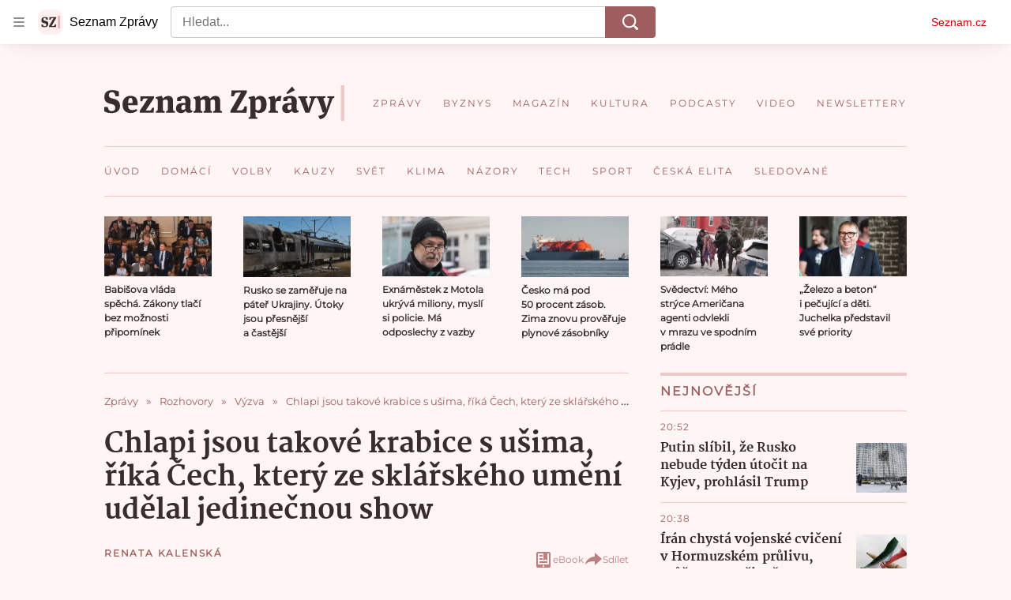

--- FILE ---
content_type: application/javascript
request_url: https://d53-a.sdn.cz/d_53/sl/14/loader.js
body_size: 6863
content:
this.SznPlayer=this.SznPlayer||{},function(e){"use strict";function t(e,t){this.name="AggregateError",this.errors=e,this.message=t||""}function n(e,t){return null!=t&&"undefined"!=typeof Symbol&&t[Symbol.hasInstance]?!!t[Symbol.hasInstance](e):e instanceof t}t.prototype=Error.prototype;var r=setTimeout;function o(e){return Boolean(e&&void 0!==e.length)}function a(){}function i(e){if(!n(this,i))throw new TypeError("Promises must be constructed via new");if("function"!=typeof e)throw new TypeError("not a function");this._state=0,this._handled=!1,this._value=void 0,this._deferreds=[],d(e,this)}function u(e,t){for(;3===e._state;)e=e._value;0!==e._state?(e._handled=!0,i._immediateFn(function(){var n=1===e._state?t.onFulfilled:t.onRejected;if(null!==n){var r;try{r=n(e._value)}catch(o){return void l(t.promise,o)}c(t.promise,r)}else(1===e._state?c:l)(t.promise,e._value)})):e._deferreds.push(t)}function c(e,t){try{if(t===e)throw new TypeError("A promise cannot be resolved with itself.");if(t&&("object"==typeof t||"function"==typeof t)){var r=t.then;if(n(t,i))return e._state=3,e._value=t,void s(e);if("function"==typeof r)return void d((o=r,a=t,function(){o.apply(a,arguments)}),e)}e._state=1,e._value=t,s(e)}catch(u){l(e,u)}var o,a}function l(e,t){e._state=2,e._value=t,s(e)}function s(e){2===e._state&&0===e._deferreds.length&&i._immediateFn(function(){e._handled||i._unhandledRejectionFn(e._value)});for(var t=0,n=e._deferreds.length;t<n;t++)u(e,e._deferreds[t]);e._deferreds=null}function f(e,t,n){this.onFulfilled="function"==typeof e?e:null,this.onRejected="function"==typeof t?t:null,this.promise=n}function d(e,t){var n=!1;try{e(function(e){n||(n=!0,c(t,e))},function(e){n||(n=!0,l(t,e))})}catch(r){if(n)return;n=!0,l(t,r)}}i.prototype.catch=function(e){return this.then(null,e)},i.prototype.then=function(e,t){var n=new this.constructor(a);return u(this,new f(e,t,n)),n},i.prototype.finally=function(e){var t=this.constructor;return this.then(function(n){return t.resolve(e()).then(function(){return n})},function(n){return t.resolve(e()).then(function(){return t.reject(n)})})},i.all=function(e){return new i(function(t,n){if(!o(e))return n(new TypeError("Promise.all accepts an array"));var r=Array.prototype.slice.call(e);if(0===r.length)return t([]);var a=r.length;function i(e,o){try{if(o&&("object"==typeof o||"function"==typeof o)){var u=o.then;if("function"==typeof u)return void u.call(o,function(t){i(e,t)},n)}r[e]=o,0===--a&&t(r)}catch(c){n(c)}}for(var u=0;u<r.length;u++)i(u,r[u])})},i.any=function(e){var n=this;return new n(function(r,o){if(!e||void 0===e.length)return o(new TypeError("Promise.any accepts an array"));var a=Array.prototype.slice.call(e);if(0===a.length)return o();for(var i=[],u=0;u<a.length;u++)try{n.resolve(a[u]).then(r).catch(function(e){i.push(e),i.length===a.length&&o(new t(i,"All promises were rejected"))})}catch(c){o(c)}})},i.allSettled=function(e){return new this(function(t,n){if(!e||void 0===e.length)return n(new TypeError((void 0===e?"undefined":(r=e)&&"undefined"!=typeof Symbol&&r.constructor===Symbol?"symbol":typeof r)+" "+e+" is not iterable(cannot read property Symbol(Symbol.iterator))"));var r,o=Array.prototype.slice.call(e);if(0===o.length)return t([]);var a=o.length;function i(e,n){if(n&&("object"==typeof n||"function"==typeof n)){var r=n.then;if("function"==typeof r)return void r.call(n,function(t){i(e,t)},function(n){o[e]={status:"rejected",reason:n},0===--a&&t(o)})}o[e]={status:"fulfilled",value:n},0===--a&&t(o)}for(var u=0;u<o.length;u++)i(u,o[u])})},i.resolve=function(e){return e&&"object"==typeof e&&e.constructor===i?e:new i(function(t){t(e)})},i.reject=function(e){return new i(function(t,n){n(e)})},i.race=function(e){return new i(function(t,n){if(!o(e))return n(new TypeError("Promise.race accepts an array"));for(var r=0,a=e.length;r<a;r++)i.resolve(e[r]).then(t,n)})},i._immediateFn="function"==typeof setImmediate&&function(e){setImmediate(e)}||function(e){r(e,0)},i._unhandledRejectionFn=function(e){"undefined"!=typeof console&&console&&console.warn("Possible Unhandled Promise Rejection:",e)};var p,h,y="sznplayerloader_",v="abtest",S="forceAbtest",b="cdnConfigId";function m(e){try{var t=JSON.parse(window.localStorage.getItem(y+e));return t?t.expiration&&Date.now()>t.expiration?(function(e){try{window.localStorage.removeItem(y+e)}catch(t){console.warn(t)}}(e),null):t.data:null}catch(n){return console.warn(n),null}}function w(e,t){var n=arguments.length>2&&void 0!==arguments[2]?arguments[2]:null;try{var r=Date.now(),o={data:t,creation:r,expiration:n?r+n:null};window.localStorage.setItem(y+e,JSON.stringify(o))}catch(a){console.warn(a)}}!function(e){e.SCRIPT="script",e.SCRIPT_STATIC="scriptStatic",e.LINK="link"}(p||(p={})),function(e){e[e.SCRIPT=0]="SCRIPT",e[e.INLINE_SCRIPT=1]="INLINE_SCRIPT",e[e.LINK=2]="LINK",e[e.STYLE=3]="STYLE",e[e.INLINE_STYLE=4]="INLINE_STYLE"}(h||(h={}));var T,I=window.document.head,g=new Map([[p.SCRIPT,{elementTag:p.SCRIPT,srcAttrName:"src",attrs:[]}],[p.SCRIPT_STATIC,{elementTag:p.SCRIPT,srcAttrName:"innerHTML",attrs:[]}],[p.LINK,{elementTag:p.LINK,srcAttrName:"href",attrs:[["type","text/css"],["rel","stylesheet"]]}]]);function M(e,t){var n=g.get(e),r=n.elementTag,o=n.srcAttrName,a=n.attrs,u=window.document.createElement(r),c=e===p.SCRIPT_STATIC?i.resolve():new i(function(e,t){u.onload=function(){e()},u.onerror=function(e){t(e)}}),l=!0,s=!1,f=void 0;try{for(var d,h=a[Symbol.iterator]();!(l=(d=h.next()).done);l=!0){var y=d.value;u.setAttribute(y[0],y[1])}}catch(v){s=!0,f=v}finally{try{l||null==h.return||h.return()}finally{if(s)throw f}}return I.appendChild(u),u[o]=t,c}!function(e){e.VERSION="VERSION",e.HASH="HASH",e.PREFIX="PREFIX",e.BASEPATH="BASEPATH"}(T||(T={}));var A,E,O,N="[".concat(T.BASEPATH,"][").concat(T.HASH,"]/")+"sznplayer";function _(t,n){var r=t?"."+t:"",o=t===e.Modules.SHIM||n===O.CSS;return N+r+(o?".":".[".concat(T.PREFIX,"]."))+n}!function(e){e.HP="P06SZ34BB",e.STREAM="P06GE76BB"}(A||(A={})),e.Modules=void 0,(E=e.Modules||(e.Modules={})).CORE="player",E.PLAYER="player",E.SPLASH="splash",E.SENTINEL="sentinel",E.EXTENSIONS="extensions",E.NIELSEN="nielsen",E.NIELSEN_AD_SCRIPT="nielsenAdScript",E.UI_LAYOUT_DEFAULT="layout.default",E.UI_LAYOUT_AD="layout.ad",E.UI_LAYOUT_RADIO="layout.radio",E.UI_LAYOUT_PODCAST="layout.podcast",E.SHIM="shim",E.COMMON="common",function(e){e.JS="bundle.min.js",e.CSS="min.css"}(O||(O={}));var P={version:"14.48.9",stable:"14.48.9",hash:"c_static_p7_A/kBfrbpoeNCgOJyBBoFkXpGL/3397",apiPath:"https://api.sznplayer.cz",basePath:"https://d53-a.sdn.cz/d_53/",abTest:{expiration:2592e6},cdn:{expiration:12096e5,refresh:6e5,refreshMin:6e4,refreshMax:6e5,startTimeout:500,defaultTimeout:2e3},components:new Map([[e.Modules.CORE,[{type:h.SCRIPT,source:_(e.Modules.CORE,O.JS),dependencies:[e.Modules.COMMON]},{type:h.LINK,source:_("",O.CSS)}]],[e.Modules.SPLASH,[{type:h.SCRIPT,source:_(e.Modules.SPLASH,O.JS),dependencies:[e.Modules.COMMON]},{type:h.LINK,source:_(e.Modules.SPLASH,O.CSS)}]],[e.Modules.SENTINEL,[{type:h.SCRIPT,source:_(e.Modules.SENTINEL,O.JS),dependencies:[e.Modules.COMMON,e.Modules.CORE]}]],[e.Modules.EXTENSIONS,[{type:h.SCRIPT,source:_(e.Modules.EXTENSIONS,O.JS),dependencies:[e.Modules.COMMON,e.Modules.CORE]},{type:h.LINK,source:_(e.Modules.EXTENSIONS,O.CSS)}]],[e.Modules.SHIM,[{type:h.SCRIPT,source:_(e.Modules.SHIM,O.JS)}]],[e.Modules.NIELSEN,[{type:h.INLINE_SCRIPT,source:'!function(e,n){function t(e){return"object"==typeof e?JSON.parse(JSON.stringify(e)):e}e[n]=e[n]||{nlsQ:function(o,r,c){var s=e.document,a=s.createElement("script");a.async=1,a.src=("http:"===e.location.protocol?"http:":"https:")+"//cdn-gl.imrworldwide.com/conf/"+o+".js#name="+r+"&ns="+n;var i=s.getElementsByTagName("script")[0];return i.parentNode.insertBefore(a,i),e[n][r]=e[n][r]||{g:c||{},ggPM:function(o,c,s,a,i){e[n][r].q=e[n][r].q||[];try{var l=t([o,c,s,a,i]);e[n][r].q.push(l)}catch(e){console&&console.log&&console.log("Error: Cannot register event in Nielsen SDK queue.")}},trackEvent:function(o){e[n][r].te=e[n][r].te||[];try{var c=t(o);e[n][r].te.push(c)}catch(e){console&&console.log&&console.log("Error: Cannot register event in Nielsen SDK queue.")}}},e[n][r]}}}(window,"NOLBUNDLE")'}]],[e.Modules.NIELSEN_AD_SCRIPT,[{type:h.INLINE_SCRIPT,source:'function l(e,t,o,a,n,c,i){if(e[n=n||"JHMT"]=e[n]||[],e.JHMTApiProtocol="https:",c=c||3,!((i=(i||0)+1)>=10)){var r=c%3+1,d=t.createElement("script");d.async=!0,d.readyState?d.onreadystatechange=function(){"loaded"!==d.readyState&&"complete"!==d.readyState||(d.onreadystatechange=null,e.JHMTApi.init(n,o,a))}:d.onload=function(){e.JHMTApi.init(n,o,a)},d.src=e.JHMTApiProtocol+"//cm"+r+".jhmt.cz/api.js",t.getElementsByTagName("head")[0].appendChild(d);var p=setTimeout((function(){try{clearTimeout(p),void 0===e.JHMTApi&&(d.parentNode.removeChild(d),c++,l(e,t,o,a,n,r=c%3+1,i))}catch(e){console.log("JHMT: "+e)}}),1e3)}}try{l(window,document,(window.location.hostname === "www.stream.cz"?"'+A.STREAM+'":"'+A.HP+'"))}catch(e){console.log("JHMT load error: "+e)}'}]],[e.Modules.UI_LAYOUT_DEFAULT,[{type:h.SCRIPT,source:_(e.Modules.UI_LAYOUT_DEFAULT,O.JS),dependencies:[e.Modules.COMMON,e.Modules.CORE]}]],[e.Modules.UI_LAYOUT_AD,[{type:h.SCRIPT,source:_(e.Modules.UI_LAYOUT_AD,O.JS),dependencies:[e.Modules.COMMON,e.Modules.CORE]}]],[e.Modules.UI_LAYOUT_PODCAST,[{type:h.SCRIPT,source:_(e.Modules.UI_LAYOUT_PODCAST,O.JS),dependencies:[e.Modules.COMMON,e.Modules.CORE]}]],[e.Modules.UI_LAYOUT_RADIO,[{type:h.SCRIPT,source:_(e.Modules.UI_LAYOUT_RADIO,O.JS),dependencies:[e.Modules.COMMON,e.Modules.CORE]}]],[e.Modules.COMMON,[{type:h.SCRIPT,source:_(e.Modules.COMMON,O.JS),dependencies:null}]]])},C=/^((0|[1-9]\d*)\.(0|[1-9]\d*)\.(0|[1-9]\d*))(?:-(?:(dev\.(?:0|[1-9]\d*))|([0-9a-zA-Z-]*)\+([A-Z])))?$/,L=Array(8).fill(null);function R(e,t){(null==t||t>e.length)&&(t=e.length);for(var n=0,r=new Array(t);n<t;n++)r[n]=e[n];return r}function j(e,t,n){return t in e?Object.defineProperty(e,t,{value:n,enumerable:!0,configurable:!0,writable:!0}):e[t]=n,e}function x(e,t){var n=e;return t.forEach(function(e,t){var r="[".concat(t,"]");n=n.replace(r,e)}),n}function U(e){var t=arguments.length>1&&void 0!==arguments[1]?arguments[1]:{};return new i(function(n,r){var o=function(e){for(var t=1;t<arguments.length;t++){var n=null!=arguments[t]?arguments[t]:{},r=Object.keys(n);"function"==typeof Object.getOwnPropertySymbols&&(r=r.concat(Object.getOwnPropertySymbols(n).filter(function(e){return Object.getOwnPropertyDescriptor(n,e).enumerable}))),r.forEach(function(t){j(e,t,n[t])})}return e}({method:"GET",timeout:3500},t),a=o.method,i=o.timeout,u=new XMLHttpRequest,c=setTimeout(function(){u.abort(),r(u),clearTimeout(c)},i);u.onreadystatechange=function(){var e;u.readyState===XMLHttpRequest.DONE&&(clearTimeout(c),(null===(e=u)||void 0===e?void 0:e.status)<400?n(u):r(u))},u.open(a,e,!0),u.send()})}function H(e){var t,n,r,o=(n=null!==(t=C.exec(e))&&void 0!==t?t:L,r=8,function(e){if(Array.isArray(e))return e}(n)||function(e,t){var n=null==e?null:"undefined"!=typeof Symbol&&e[Symbol.iterator]||e["@@iterator"];if(null!=n){var r,o,a=[],i=!0,u=!1;try{for(n=n.call(e);!(i=(r=n.next()).done)&&(a.push(r.value),!t||a.length!==t);i=!0);}catch(c){u=!0,o=c}finally{try{i||null==n.return||n.return()}finally{if(u)throw o}}return a}}(n,r)||function(e,t){if(e){if("string"==typeof e)return R(e,t);var n=Object.prototype.toString.call(e).slice(8,-1);return"Object"===n&&e.constructor&&(n=e.constructor.name),"Map"===n||"Set"===n?Array.from(n):"Arguments"===n||/^(?:Ui|I)nt(?:8|16|32)(?:Clamped)?Array$/.test(n)?R(e,t):void 0}}(n,r)||function(){throw new TypeError("Invalid attempt to destructure non-iterable instance.\\nIn order to be iterable, non-array objects must have a [Symbol.iterator]() method.")}()),a=o[0],i=o[1],u=o[2],c=o[3],l=o[4],s=o[5],f=o[6];return{input:a,full:i,major:u,minor:c,patch:l,abName:f,abVariant:o[7],isDev:!!s,isAbTest:!!f}}function D(e){console.warn("[SznPlayerLoader]",e)}var J,B=JSON.parse,Y=['return"Proxy"in window&&((o={},p=new Proxy(o,{get(t,k,r){return(t===o&&k==="f"&&r===p&&5)}}))=>p.f===5)()'],k=["return!!new EventTarget",'return typeof IntersectionObserver!=="undefined"','return typeof Object.values==="function"',"return!!(async()=>({}))()","return!!((o={t:1})=>({...o}))()"],F=["return((o={t:{q:!0}})=>(o?.t?.q&&(o?.a?.q??!0)))()","class C{x=1};return new C().x===1",'return typeof Object.hasOwn==="function"',"return((a=[1,2,3],u)=>(a.at(0)===1&&a.at(-3)===1&&a.at(1)===2&&a.at(-2)===2&&a.at(2)===3&&a.at(-1)===3&&a.at(3)===u&&a.at(-4)===u))()"];function z(e){try{return Function(e)()}catch(t){return!1}}function K(e){for(var t=0;t<e.length;t++)if(!z(e[t]))return!1;return!0}function q(){return J||(J="es5",K(Y)&&(J="es2015",K(k)&&(J="es2017",K(F)&&(J="es2022")))),J}function X(e){return t=e,(null!=(n=Buffer)&&"undefined"!=typeof Symbol&&n[Symbol.hasInstance]?n[Symbol.hasInstance](t):t instanceof n)?Buffer.from(e):new e.constructor(e.buffer.slice(),e.byteOffset,e.length);var t,n}function V(e,t,n,r,o,a,u){try{var c=e[a](u),l=c.value}catch(s){return void n(s)}c.done?t(l):i.resolve(l).then(r,o)}!function(e){var t=function(e,t){for(var r=Object.keys(e),o=new Array(r.length),a=0;a<r.length;a++){var i=r[a],u=e[i];"object"!=typeof u||null===u?o[i]=u:u.constructor!==Object&&(l=n.get(u.constructor))?o[i]=l(u,t):ArrayBuffer.isView(u)?o[i]=X(u):o[i]=t(u)}return o};if((e=e||{}).circles)return function(e){var t=function(e,t){for(var a=Object.keys(e),i=new Array(a.length),u=0;u<a.length;u++){var c=a[u],l=e[c];if("object"!=typeof l||null===l)i[c]=l;else if(l.constructor!==Object&&(f=o.get(l.constructor)))i[c]=f(l,t);else if(ArrayBuffer.isView(l))i[c]=X(l);else{var s=n.indexOf(l);i[c]=-1!==s?r[s]:t(l)}}return i},n=[],r=[],o=new Map;if(o.set(Date,function(e){return new Date(e)}),o.set(Map,function(e,n){return new Map(t(Array.from(e),n))}),o.set(Set,function(e,n){return new Set(t(Array.from(e),n))}),e.constructorHandlers){var a=!0,i=!1,u=void 0;try{for(var c,l=e.constructorHandlers[Symbol.iterator]();!(a=(c=l.next()).done);a=!0){var s=c.value;o.set(s[0],s[1])}}catch(d){i=!0,u=d}finally{try{a||null==l.return||l.return()}finally{if(i)throw u}}}var f=null;return e.proto?function e(a){if("object"!=typeof a||null===a)return a;if(Array.isArray(a))return t(a,e);if(a.constructor!==Object&&(f=o.get(a.constructor)))return f(a,e);var i={};for(var u in n.push(a),r.push(i),a){var c=a[u];if("object"!=typeof c||null===c)i[u]=c;else if(c.constructor!==Object&&(f=o.get(c.constructor)))i[u]=f(c,e);else if(ArrayBuffer.isView(c))i[u]=X(c);else{var l=n.indexOf(c);i[u]=-1!==l?r[l]:e(c)}}return n.pop(),r.pop(),i}:function e(a){if("object"!=typeof a||null===a)return a;if(Array.isArray(a))return t(a,e);if(a.constructor!==Object&&(f=o.get(a.constructor)))return f(a,e);var i={};for(var u in n.push(a),r.push(i),a)if(!1!==Object.hasOwnProperty.call(a,u)){var c=a[u];if("object"!=typeof c||null===c)i[u]=c;else if(c.constructor!==Object&&(f=o.get(c.constructor)))i[u]=f(c,e);else if(ArrayBuffer.isView(c))i[u]=X(c);else{var l=n.indexOf(c);i[u]=-1!==l?r[l]:e(c)}}return n.pop(),r.pop(),i}}(e);var n=new Map;if(n.set(Date,function(e){return new Date(e)}),n.set(Map,function(e,n){return new Map(t(Array.from(e),n))}),n.set(Set,function(e,n){return new Set(t(Array.from(e),n))}),e.constructorHandlers){var r=!0,o=!1,a=void 0;try{for(var i,u=e.constructorHandlers[Symbol.iterator]();!(r=(i=u.next()).done);r=!0){var c=i.value;n.set(c[0],c[1])}}catch(s){o=!0,a=s}finally{try{r||null==u.return||u.return()}finally{if(o)throw a}}}var l=null;e.proto}();var G={version:"",refresh_interval:P.cdn.refresh,data:[]},Z=null,$=G;function Q(){return W.apply(this,arguments)}function W(){var e;return e=function(){var e,t,n,r=arguments;return function(e,t){var n,r,o,a,i={label:0,sent:function(){if(1&o[0])throw o[1];return o[1]},trys:[],ops:[]};return a={next:u(0),throw:u(1),return:u(2)},"function"==typeof Symbol&&(a[Symbol.iterator]=function(){return this}),a;function u(a){return function(u){return function(a){if(n)throw new TypeError("Generator is already executing.");for(;i;)try{if(n=1,r&&(o=2&a[0]?r.return:a[0]?r.throw||((o=r.return)&&o.call(r),0):r.next)&&!(o=o.call(r,a[1])).done)return o;switch(r=0,o&&(a=[2&a[0],o.value]),a[0]){case 0:case 1:o=a;break;case 4:return i.label++,{value:a[1],done:!1};case 5:i.label++,r=a[1],a=[0];continue;case 7:a=i.ops.pop(),i.trys.pop();continue;default:if(!((o=(o=i.trys).length>0&&o[o.length-1])||6!==a[0]&&2!==a[0])){i=0;continue}if(3===a[0]&&(!o||a[1]>o[0]&&a[1]<o[3])){i.label=a[1];break}if(6===a[0]&&i.label<o[1]){i.label=o[1],o=a;break}if(o&&i.label<o[2]){i.label=o[2],i.ops.push(a);break}o[2]&&i.ops.pop(),i.trys.pop();continue}a=t.call(e,i)}catch(u){a=[6,u],r=0}finally{n=o=0}if(5&a[0])throw a[1];return{value:a[0]?a[1]:void 0,done:!0}}([a,u])}}}(this,function(o){switch(o.label){case 0:if(e=r.length>0&&void 0!==r[0]?r[0]:P.cdn.defaultTimeout,(Z=m(b))||(Z=Math.random(),w(b,Z,P.cdn.expiration)),t=m(S))return[3,4];o.label=1;case 1:return o.trys.push([1,3,,4]),[4,U(P.basePath+"sl/player_config/1.0/config.json",{timeout:e})];case 2:n=o.sent();try{t=B(n.responseText)}catch(i){D("Unable to parse config file from CDN.")}return[3,4];case 3:return o.sent(),D("Unable to request config file from CDN."),[3,4];case 4:return $=t||G,setTimeout(Q,Math.min(P.cdn.refreshMax,Math.max(1e3*("number"==typeof(a=$.refresh_interval)?Math.trunc(a):"string"==typeof a&&a.length?Number.parseInt(a,10):Number.NaN)||P.cdn.refresh,P.cdn.refreshMin))),[2]}var a})},W=function(){var t=this,n=arguments;return new i(function(r,o){var a=e.apply(t,n);function i(e){V(a,r,o,i,u,"next",e)}function u(e){V(a,r,o,i,u,"throw",e)}i(void 0)})},W.apply(this,arguments)}function ee(){return Z}function te(e,t,n,r,o,a,u){try{var c=e[a](u),l=c.value}catch(s){return void n(s)}c.done?t(l):i.resolve(l).then(r,o)}function ne(e){return function(){var t=this,n=arguments;return new i(function(r,o){var a=e.apply(t,n);function i(e){te(a,r,o,i,u,"next",e)}function u(e){te(a,r,o,i,u,"throw",e)}i(void 0)})}}function re(e,t){var n,r,o,a,i={label:0,sent:function(){if(1&o[0])throw o[1];return o[1]},trys:[],ops:[]};return a={next:u(0),throw:u(1),return:u(2)},"function"==typeof Symbol&&(a[Symbol.iterator]=function(){return this}),a;function u(a){return function(u){return function(a){if(n)throw new TypeError("Generator is already executing.");for(;i;)try{if(n=1,r&&(o=2&a[0]?r.return:a[0]?r.throw||((o=r.return)&&o.call(r),0):r.next)&&!(o=o.call(r,a[1])).done)return o;switch(r=0,o&&(a=[2&a[0],o.value]),a[0]){case 0:case 1:o=a;break;case 4:return i.label++,{value:a[1],done:!1};case 5:i.label++,r=a[1],a=[0];continue;case 7:a=i.ops.pop(),i.trys.pop();continue;default:if(!((o=(o=i.trys).length>0&&o[o.length-1])||6!==a[0]&&2!==a[0])){i=0;continue}if(3===a[0]&&(!o||a[1]>o[0]&&a[1]<o[3])){i.label=a[1];break}if(6===a[0]&&i.label<o[1]){i.label=o[1],o=a;break}if(o&&i.label<o[2]){i.label=o[2],i.ops.push(a);break}o[2]&&i.ops.pop(),i.trys.pop();continue}a=t.call(e,i)}catch(u){a=[6,u],r=0}finally{n=o=0}if(5&a[0])throw a[1];return{value:a[0]?a[1]:void 0,done:!0}}([a,u])}}}var oe,ae,ie={};function ue(){return ce.apply(this,arguments)}function ce(){return(ce=ne(function(){var e,t;return re(this,function(n){switch(n.label){case 0:if(e=m(v))return[3,4];n.label=1;case 1:return n.trys.push([1,3,,4]),[4,U(P.apiPath+"/abtest/id")];case 2:return t=n.sent(),e=B(t.responseText).data,w(v,e,P.abTest.expiration),[3,4];case 3:return n.sent(),D("Error while getting A/B test ID."),[3,4];case 4:return[2,e]}})})).apply(this,arguments)}function le(e){return se.apply(this,arguments)}function se(){return(se=ne(function(e){var t,n,r,o,a,i,u,c;return re(this,function(l){switch(l.label){case 0:if(!(t=m(S))&&!e)return[3,5];if(r=t)return[3,4];o=window.document.location.origin;try{o=window.top.document.location.origin}catch(s){}l.label=1;case 1:return l.trys.push([1,3,,4]),a=H(P.version),[4,U(P.apiPath+"/abtest?id="+e+"&origin="+encodeURIComponent(o)+"&version="+a.major)];case 2:return i=l.sent(),r=B(i.responseText).data,[3,4];case 3:return l.sent(),D("Error while getting A/B test data."),[3,4];case 4:if(ie=r||{},"version"===(null===(n=r)||void 0===n?void 0:n.implementation_type))return u=r.name,c=r.variant,[2,P.version+"-"+u+"+"+c];l.label=5;case 5:return[2,""]}})})).apply(this,arguments)}function fe(e,t,n,r,o,a,u){try{var c=e[a](u),l=c.value}catch(s){return void n(s)}c.done?t(l):i.resolve(l).then(r,o)}function de(e){return function(){var t=this,n=arguments;return new i(function(r,o){var a=e.apply(t,n);function i(e){fe(a,r,o,i,u,"next",e)}function u(e){fe(a,r,o,i,u,"throw",e)}i(void 0)})}}function pe(e,t){var n,r,o,a,i={label:0,sent:function(){if(1&o[0])throw o[1];return o[1]},trys:[],ops:[]};return a={next:u(0),throw:u(1),return:u(2)},"function"==typeof Symbol&&(a[Symbol.iterator]=function(){return this}),a;function u(a){return function(u){return function(a){if(n)throw new TypeError("Generator is already executing.");for(;i;)try{if(n=1,r&&(o=2&a[0]?r.return:a[0]?r.throw||((o=r.return)&&o.call(r),0):r.next)&&!(o=o.call(r,a[1])).done)return o;switch(r=0,o&&(a=[2&a[0],o.value]),a[0]){case 0:case 1:o=a;break;case 4:return i.label++,{value:a[1],done:!1};case 5:i.label++,r=a[1],a=[0];continue;case 7:a=i.ops.pop(),i.trys.pop();continue;default:if(!((o=(o=i.trys).length>0&&o[o.length-1])||6!==a[0]&&2!==a[0])){i=0;continue}if(3===a[0]&&(!o||a[1]>o[0]&&a[1]<o[3])){i.label=a[1];break}if(6===a[0]&&i.label<o[1]){i.label=o[1],o=a;break}if(o&&i.label<o[2]){i.label=o[2],i.ops.push(a);break}o[2]&&i.ops.pop(),i.trys.pop();continue}a=t.call(e,i)}catch(u){a=[6,u],r=0}finally{n=o=0}if(5&a[0])throw a[1];return{value:a[0]?a[1]:void 0,done:!0}}([a,u])}}}var he,ye=new Map([[h.SCRIPT,new Map],[h.LINK,new Map],[h.INLINE_SCRIPT,new Map],[h.INLINE_STYLE,new Map],[h.STYLE,new Map]]),ve=null!==(he=null===(oe=(ae=e).getInfo)||void 0===oe?void 0:oe.call(ae).loaded)&&void 0!==he?he:new Set,Se=P.hash;function be(e,t,n){var r=[],o=!0,a=!1,u=void 0;try{for(var c,l=function(){var t=c.value,o=t.type,a=t.source,u=t.dependencies,l=i.resolve();if(u){var s=[],f=!0,d=!1,y=void 0;try{for(var v,S=u[Symbol.iterator]();!(f=(v=S.next()).done);f=!0){var b=v.value,m=ye.get(o).get(b);if(m)s.push(m);else if(Ie(b)){var w=i.resolve();ye.get(o).set(b,w),s.push(w)}else s.push(be(b,P.components.get(b),n))}}catch(g){d=!0,y=g}finally{try{f||null==S.return||S.return()}finally{if(d)throw y}}l=i.all(s).then()}switch(o){case h.SCRIPT:var T=x(a,n);l=l.then(function(){return e=T,M(p.SCRIPT,e);var e});break;case h.INLINE_SCRIPT:l=l.then(function(){return e=a,M(p.SCRIPT_STATIC,e);var e});break;case h.LINK:var I=x(a,n);l=l.then(function(){return e=I,M(p.LINK,e);var e})}l=l.then(function(){ve.add(e)}),ye.get(o).set(e,l),r.push(l)},s=t[Symbol.iterator]();!(o=(c=s.next()).done);o=!0)l()}catch(f){a=!0,u=f}finally{try{o||null==s.return||s.return()}finally{if(a)throw u}}return i.all(r)}function me(e,t){var n=[],r=!0,o=!1,a=void 0;try{for(var i,u=e[Symbol.iterator]();!(r=(i=u.next()).done);r=!0){var c=i.value;if(!Ie(c)){var l=P.components.get(c);if(!l)throw new Error('[SznPlayerLoader] Invalid module identifier "'+c+'".');n.push(be(c,l,t))}}}catch(s){o=!0,a=s}finally{try{r||null==u.return||u.return()}finally{if(o)throw a}}return n}function we(e,t){return Te.apply(this,arguments)}function Te(){return(Te=de(function(e,t){var n,r,o,a,i,u,c,l;return pe(this,function(s){switch(s.label){case 0:return s.trys.push([0,2,,3]),n=H(e),r=n.isAbTest,o=n.abName,a=n.abVariant,i=n.input,u=n.major,[4,U(P.basePath+"sl/"+(r?"abtests/"+o+"/"+a:u+"/versions/"+i)+".json")];case 1:return c=s.sent(),l=B(c.responseText),Se=l.hash,t.set(T.HASH,Se),[3,3];case 2:return s.sent(),D("Error while getting custom version "+e+" from CDN"),[3,3];case 3:return[2]}})})).apply(this,arguments)}function Ie(e){if(!e)throw new Error("[SznPlayerLoader] Module name must be specified.");return ve.has(e)}function ge(){return ge=de(function(){var t,n,r,o,a,u,c,l,s,f=arguments;return pe(this,function(d){switch(d.label){case 0:if(t=f.length>0&&void 0!==f[0]?f[0]:[e.Modules.CORE,e.Modules.UI_LAYOUT_DEFAULT],n=f.length>1?f[1]:void 0,!Array.isArray(t)||!t.length)throw new Error('[SznPlayerLoader] Invalid argument "modules".');return r=function(e){var t=!1,n="";return"boolean"==typeof e?t=e:"object"==typeof e&&!Array.isArray(e)&&e&&("boolean"==typeof e.forceNewest&&(t=e.forceNewest),"string"==typeof e.urlPrefix&&(n=e.urlPrefix)),{forceNewest:t,urlPrefix:n}}(n).urlPrefix,o=q(),t.unshift(e.Modules.COMMON),"es5"===o&&(t=t.filter(function(t){switch(t){case e.Modules.SPLASH:case e.Modules.UI_LAYOUT_AD:case e.Modules.UI_LAYOUT_DEFAULT:case e.Modules.UI_LAYOUT_RADIO:case e.Modules.UI_LAYOUT_PODCAST:return D("Error while getting module. Module requires ES2015 or higher."),!1;default:return!0}})),a=m("version"),u=new Map([[T.BASEPATH,r+P.basePath],[T.HASH,P.hash],[T.PREFIX,o]]),ee()||Q(P.cdn.startTimeout),[4,ue()];case 1:return c=d.sent(),(s=a)?[3,3]:[4,le(c)];case 2:s=d.sent(),d.label=3;case 3:return(l=s)?[4,we(l,u)]:[3,5];case 4:d.sent(),d.label=5;case 5:return[2,i.all(me(t,u)).then()]}})}),ge.apply(this,arguments)}e.abTest=function(){return ie},e.basePath=function(){return P.basePath+Se+"/"},e.cdnConfig=function(){return $},e.cdnConfigId=ee,e.getInfo=function(){return{loaded:ve,ecma:q()}},e.isLoaded=Ie,e.load=function(){return ge.apply(this,arguments)}}(this.SznPlayer.loader=this.SznPlayer.loader||{});